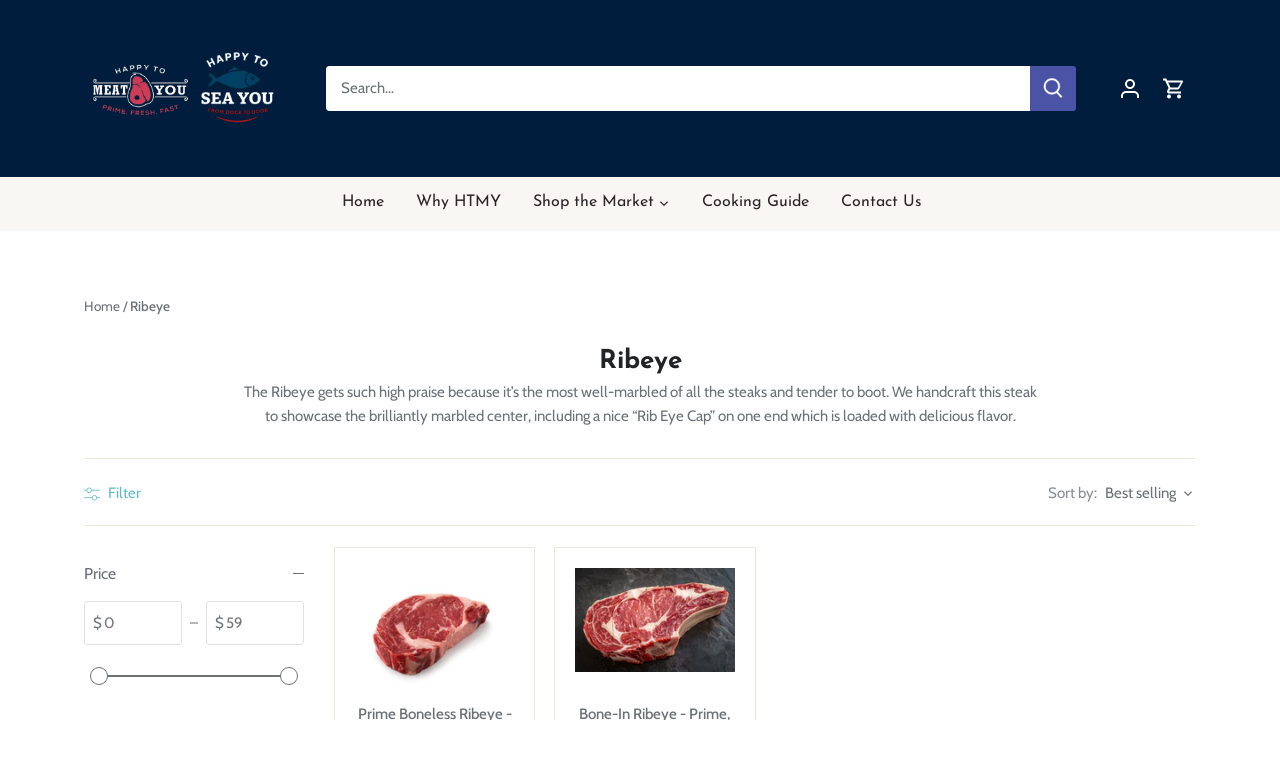

--- FILE ---
content_type: text/plain; charset=utf-8
request_url: https://firestore.googleapis.com/google.firestore.v1.Firestore/Listen/channel?database=projects%2Fmarquee-79fab%2Fdatabases%2F(default)&VER=8&RID=56174&CVER=22&X-HTTP-Session-Id=gsessionid&%24httpHeaders=X-Goog-Api-Client%3Agl-js%2F%20fire%2F7.9.2%0D%0A&zx=l8pwenmqy78&t=1
body_size: -136
content:
51
[[0,["c","YUyh2OBVYNn7gi1dNxMDfg","",8,12,30000]]]
